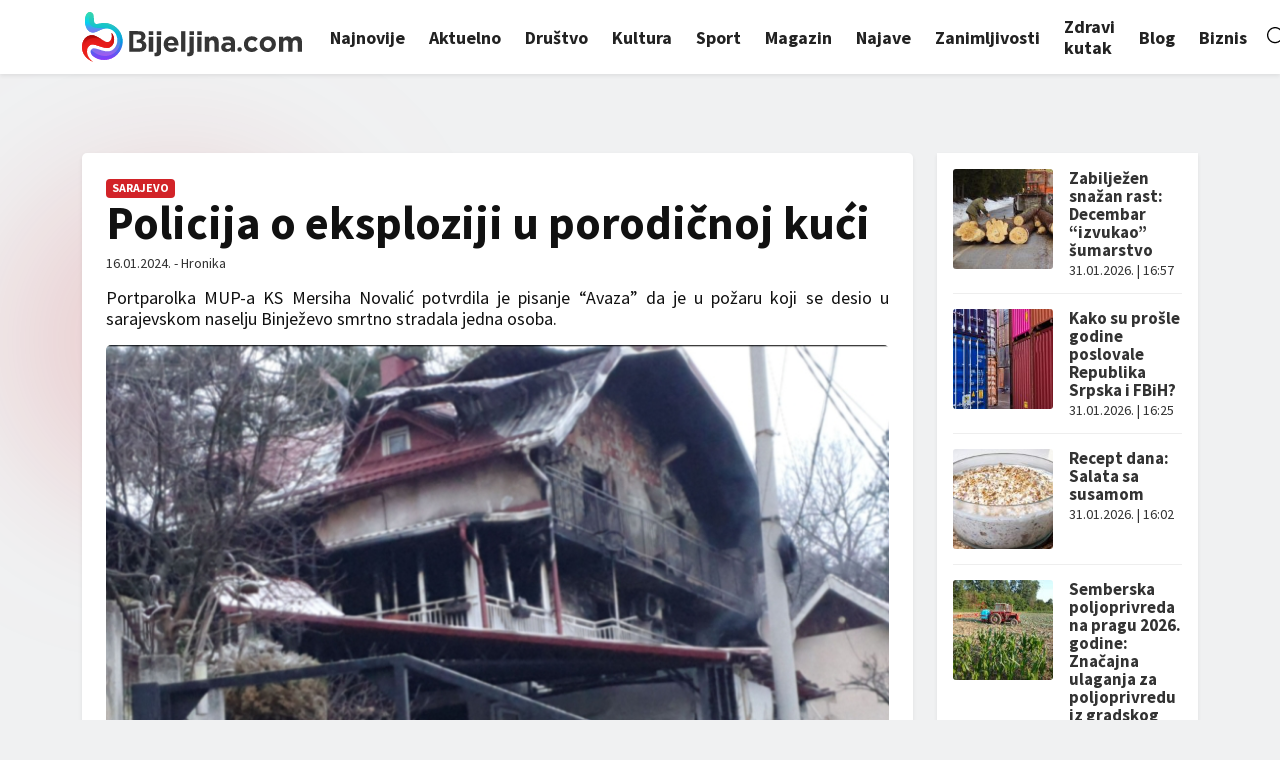

--- FILE ---
content_type: text/html; charset=utf-8
request_url: https://www.google.com/recaptcha/api2/aframe
body_size: 264
content:
<!DOCTYPE HTML><html><head><meta http-equiv="content-type" content="text/html; charset=UTF-8"></head><body><script nonce="dec6akLkxT1fkFgLdbNoJg">/** Anti-fraud and anti-abuse applications only. See google.com/recaptcha */ try{var clients={'sodar':'https://pagead2.googlesyndication.com/pagead/sodar?'};window.addEventListener("message",function(a){try{if(a.source===window.parent){var b=JSON.parse(a.data);var c=clients[b['id']];if(c){var d=document.createElement('img');d.src=c+b['params']+'&rc='+(localStorage.getItem("rc::a")?sessionStorage.getItem("rc::b"):"");window.document.body.appendChild(d);sessionStorage.setItem("rc::e",parseInt(sessionStorage.getItem("rc::e")||0)+1);localStorage.setItem("rc::h",'1769910999037');}}}catch(b){}});window.parent.postMessage("_grecaptcha_ready", "*");}catch(b){}</script></body></html>